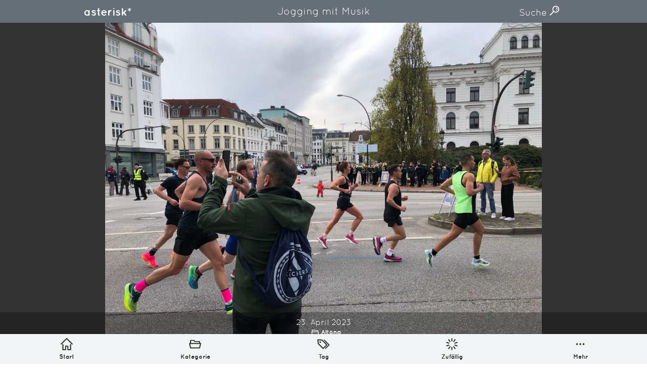

--- FILE ---
content_type: text/html; charset=UTF-8
request_url: https://asterisk.brdk.de/2023/04/jogging-mit-musik/
body_size: 6212
content:
<!DOCTYPE html>
<html lang="de"><head><meta charset="utf-8"><title>Jogging mit Musik | Bilder aus Ottensen und der Welt. | asterisk*</title><meta name="description" content="Jogging mit Musik — 5974 Bilder aus Ottensen und der Welt. — Nur für dich"><meta name="viewport" content="width=device-width, initial-scale=1.0, viewport-fit=cover"><meta name="msapplication-TileColor" content="#115aaa"><meta name="theme-color" content="#ffffff"><link rel="alternate" type="application/rss+xml" title="Neuste Beiträge" href="https://asterisk.brdk.de/feed/"><link rel="canonical" href="https://asterisk.brdk.de/2023/04/jogging-mit-musik/"><link rel="preload" href="/asset/font/quicksand-bold.woff2" as="font" crossorigin="" type="font/woff2"><link rel="preload" href="/asset/font/quicksand-regular.woff2" as="font" crossorigin="" type="font/woff2"><link rel="stylesheet" href="/asset/css/app-30282ffbaf.css"><link rel="apple-touch-icon" sizes="180x180" href="/apple-touch-icon.png"><link rel="icon" type="image/png" sizes="32x32" href="/favicon-32x32.png"><link rel="icon" type="image/png" sizes="16x16" href="/favicon-16x16.png"><link rel="manifest" href="/site.webmanifest"><link rel="mask-icon" href="/safari-pinned-tab.svg" color="#115aaa"><meta property="og:site_name" content="asterisk*"><meta property="og:title" content="Jogging mit Musik"><meta property="og:description" content="Bilder aus Ottensen und der Welt."><meta property="og:image" content="https://asterisk.brdk.de/asset/image/logo.jpg"><meta property="og:url" content="https://asterisk.brdk.de/2023/04/jogging-mit-musik/"><meta name="twitter:card" content="summary_large_image"><meta name="twitter:image" content="https://asterisk.brdk.de/asset/image/2023/04/img_5566-1500x1125.jpg"><script type="application/ld+json">{"@context": "http://schema.org","@type": "WebSite","url": "https://asterisk.brdk.de","name": "asterisk*","author":{"@type": "Person","name": "asterisk*"},"description": "Bilder aus Ottensen und der Welt.","publisher": "asterisk*"}</script><script type="application/ld+json">{"@context": "http://schema.org","@type": "BreadcrumbList","itemListElement": [{"@type": "ListItem","position": 1,"item":{"@id": "https://asterisk.brdk.de","name": "asterisk*"}},{"@type": "ListItem","position": 2,"item":{"@id": "https://asterisk.brdk.de/category/altona","name": "Altona"}},{"@type": "ListItem","position": 3,"item":{"@id": "https://asterisk.brdk.de/2023/04/jogging-mit-musik/","name": "Jogging mit Musik"}}]}</script><script type="application/ld+json">{"@context": "http://schema.org","@type": "NewsArticle","mainEntityOfPage":{"@type": "WebPage","@id": "https://asterisk.brdk.de/2023/04/jogging-mit-musik/"},"headline": "Jogging mit Musik","image":{"@type": "ImageObject","url": "https://asterisk.brdk.de/asset/image/2023/04/img_5566-1500x1125.jpg"},"datePublished": "2023-04-23T15:54:03+0200","dateModified": "2023-04-24T8:22:21+0200","author":{"@type": "Person","name": "asterisk*"},"publisher":{"@type": "Organization","name": "asterisk*","logo":{"@type": "ImageObject","url": "https://asterisk.brdk.de/asset/image/logo.jpg"}},"description": "Jogging mit Musik Altona Rathaus - Bilder aus Ottensen und der Welt."}</script><script type="application/ld+json">{"@context": "https://schema.org/","@type": "ImageObject","url": "https://asterisk.brdk.de/asset/image/2023/04/img_5566-1500x1125.jpg","license": "https://creativecommons.org/licenses/by-nc-sa/4.0/deed.de"}</script></head><body> <a href="#content" class="screenreader" aria-label="">Direkt zum Inhalt</a> <span class="a-svgstore"> <svg xmlns="http://www.w3.org/2000/svg"><symbol id="icon-about" viewBox="0 0 92 92"><path d="M46 0C29.6 0 16 13.6 16 30.3c0 10.2 4 18.4 12 23.9V64c0 1.1.7 2.2 1.5 2.9.7.7 1.8 1.1 2.8 1.1h.4l27.5-2.2c2.1-.2 3.9-1.9 3.9-4v-7.5c7-5.1 12-13.9 12-24C76 13.6 62.4 0 46 0zm12 48.5c-1.3.7-2 2.1-2 3.5v6.1l-20 1.6V52c0-1.4-.6-2.7-1.8-3.5-6.9-4-10.1-10-10.1-18.2C24 18 33.9 8 46 8s22 10 22 22.3c-.1 8-3.7 14.8-10 18.2zm5.6 25.8c.2 2.2-1.5 4.1-3.7 4.3l-27.3 2h-.3c-2.1 0-3.8-1.6-4-3.7-.2-2.2 1.5-4.1 3.7-4.3l27.3-2c2.3-.2 4.2 1.5 4.3 3.7zm-8.7 12.6c.2 2.2-1.5 4.1-3.7 4.3l-9.8.8h-.3c-2.1 0-3.8-1.6-4-3.7-.2-2.2 1.5-4.1 3.7-4.3l9.9-.8c2.2-.1 4.1 1.5 4.2 3.7zm7-56.7c-.2 1.8-1.7 3.2-3.5 3.2h-.3c-1.9-.2-3.3-1.9-3.1-3.8.6-5.7-4.4-7.8-5-8-1.8-.7-2.7-2.7-2.1-4.5.6-1.8 2.6-2.8 4.4-2.1 3.7 1.3 10.5 6.2 9.6 15.2z"/></symbol><symbol id="icon-archive" viewBox="0 0 92 92"><path d="M15.7 22c0-2.2 1.8-4 4-4h52.5c2.2 0 4 1.8 4 4s-1.8 4-4 4H19.7c-2.2 0-4-1.8-4-4zm10.6-10h39.4c1.9 0 3.5-1.6 3.5-3.5S67.6 5 65.7 5H26.3c-1.9 0-3.5 1.6-3.5 3.5s1.6 3.5 3.5 3.5zM92 26.6v10.9c0 .4-.1.8-.2 1.1L79 85.1c-.5 1.7-2 2.9-3.8 2.9H16.6c-1.8 0-3.4-1.2-3.9-3L.2 38.6c-.1-.2-.1-.4-.2-.6V26.6c0-2.2 1.8-4 4-4s4 1.8 4 4V34h76v-7.4c0-2.2 1.8-4 4-4s4 1.8 4 4zM82.7 42H9.2l10.4 38h52.5l10.6-38zM34.2 62h23.6c2.2 0 4-1.8 4-4s-1.8-4-4-4H34.2c-2.2 0-4 1.8-4 4s1.8 4 4 4z"/></symbol><symbol id="icon-arrow-thin-left" viewBox="0 0 92 92"><path d="M84 46c0 2.2-1.8 4-4 4H21.6l18.1 18.2c1.6 1.6 1.6 4.1 0 5.7-.7.7-1.7 1.1-2.8 1.1-1 0-2.1-.4-2.8-1.2l-24.9-25c-1.6-1.6-1.6-4.1 0-5.6l24.9-25c1.6-1.6 4.1-1.6 5.7 0 1.6 1.6 1.6 4.1 0 5.7L21.6 42H80c2.2 0 4 1.8 4 4z"/></symbol><symbol id="icon-arrow-thin-right" viewBox="0 0 92 92"><path d="M82.8 48.8l-24.9 25c-.8.8-1.8 1.2-2.8 1.2-1 0-2-.4-2.8-1.2-1.6-1.6-1.6-4.1 0-5.7L70.4 50H12c-2.2 0-4-1.8-4-4s1.8-4 4-4h58.4L52.2 23.8c-1.6-1.6-1.6-4.1 0-5.7 1.6-1.6 4.1-1.6 5.7 0l24.9 25c1.6 1.6 1.6 4.2 0 5.7z"/></symbol><symbol id="icon-category" viewBox="0 0 92 92"><path d="M91.1 38.6c-.8-1-1.9-1.6-3.1-1.6h-5V26.1c0-1.9-1.4-3.1-3.3-3.1h-35l-4.5-7.4c-.6-1-1.8-1.6-3-1.6H11.4C9.5 14 8 15.1 8 17v20H4c-1.2 0-2.4.6-3.1 1.5s-1.1 2.2-.8 3.4l7.4 33.9c.4 1.8 2 3.2 3.9 3.2h68.3c1.8 0 3.4-1.3 3.9-3l8.3-34c.3-1.2 0-2.4-.8-3.4zM15 21h20.2l4.5 7.4c.6 1 1.8 1.6 3 1.6H76v7H15V21zm61.5 50H14.6L9 45h73.9l-6.4 26z"/></symbol><symbol id="icon-chevron-left" viewBox="0 0 92 92"><path d="M61.8 68.1c1.6 1.5 1.6 4.1.1 5.7-.8.8-1.9 1.2-2.9 1.2s-2-.4-2.8-1.1l-26-25c-.8-.8-1.2-1.8-1.2-2.9s.4-2.1 1.2-2.9l26-25c1.6-1.5 4.1-1.5 5.7.1 1.5 1.6 1.5 4.1-.1 5.7L38.8 46l23 22.1z"/></symbol><symbol id="icon-chevron-right" viewBox="0 0 92 92"><path d="M63 46c0 1.1-.4 2.1-1.2 2.9l-26 25C35 74.6 34 75 33 75c-1.1 0-2.1-.4-2.9-1.2-1.5-1.6-1.5-4.1.1-5.7l23-22.1-23-22.1c-1.6-1.5-1.6-4.1-.1-5.7 1.5-1.6 4.1-1.6 5.7-.1l26 25c.8.8 1.2 1.8 1.2 2.9z"/></symbol><symbol id="icon-chevron-up" viewBox="0 0 92 92"><path d="M71 63c-1.1 0-2.1-.4-2.9-1.2L46 38.8l-22.1 23c-1.5 1.6-4.1 1.6-5.7.1-1.6-1.5-1.6-4.1-.1-5.7l25-26c.8-.8 1.8-1.2 2.9-1.2s2.1.4 2.9 1.2l25 26c1.5 1.6 1.5 4.1-.1 5.7C73 62.6 72 63 71 63z"/></symbol><symbol id="icon-heart" viewBox="0 0 92 92"><path d="M86.7 22C82.7 12.9 74 7 64.8 7c-9.3 0-15.3 4.1-18.8 8.5C42.5 11.1 36.5 7 27.2 7 18 7 9.3 12.9 5.3 22 1 31.5 2.8 42 10.2 50.2c17.5 19.7 33 33.6 33.2 33.7.8.7 1.7 1 2.7 1s1.9-.3 2.7-1c.2-.1 15.6-14.1 33.2-33.7 7.2-8.2 9-18.7 4.7-28.2zM75.9 44.9C62.9 59.4 51.1 70.8 46 75.6c-5.1-4.8-16.9-16.1-29.9-30.7-5.2-5.9-6.5-13-3.6-19.7C15.3 19.1 21.2 15 27.2 15c11.9 0 14.6 8.9 14.9 10 .4 1.8 2 3 3.8 3 1.8 0 3.4-1.3 3.9-3 .3-1 3-10 14.9-10 6 0 11.9 4.1 14.7 10.3 3 6.6 1.7 13.7-3.5 19.6zm-1-11.6c.1 1.9-1.3 3.6-3.3 3.7h-.2c-1.8 0-3.4-1.4-3.5-3.3-.4-5.7-4.1-6.6-4.8-6.7-1.9-.3-3.2-2-3-3.9.3-1.9 2.1-3.2 4-3 3.5.5 10.2 3.9 10.8 13.2zm-4.8 5.8c.7.8 1.2 1.8 1.2 2.8 0 1.1-.4 2.1-1.2 2.8-.7.8-1.8 1.2-2.8 1.2-1 0-2.1-.4-2.8-1.2-.7-.7-1.2-1.8-1.2-2.8 0-1 .4-2.1 1.2-2.8.7-.7 1.8-1.2 2.8-1.2 1 .1 2 .5 2.8 1.2z"/></symbol><symbol id="icon-home" viewBox="0 0 92 92"><path d="M88 49c-1 0-2-.4-2.8-1.1L46 9.6 6.8 47.9c-1.6 1.5-4.1 1.5-5.7-.1-1.5-1.6-1.5-4.1.1-5.7l42-41c1.6-1.5 4-1.5 5.6 0l42 41c1.6 1.5 1.6 4.1.1 5.7-.8.8-1.9 1.2-2.9 1.2zm-8.8 39V48.9c0-2.2-1.8-4-4-4s-4 1.8-4 4V84H58.7V62.6c0-2.9-2.4-5.3-5.3-5.3H38.6c-2.9 0-5.3 2.4-5.3 5.3V84H20.8V48.9c0-2.2-1.8-4-4-4s-4 1.8-4 4V88c0 2.2 1.8 4 4 4h20.5c2.2 0 4-1.8 4-4V65.3h9.5V88c0 2.2 1.8 4 4 4h20.5c2.2 0 3.9-1.8 3.9-4z"/></symbol><symbol id="icon-imprint" viewBox="0 0 92 92"><path d="M76 2H16c-2.2 0-4 1.8-4 4v80c0 2.2 1.8 4 4 4h60c2.2 0 4-1.8 4-4V6c0-2.2-1.8-4-4-4zm-4 80H20V10h52v72zM29.5 55.5c0-1.9 1.6-3.5 3.5-3.5h11.8c1.9 0 3.5 1.6 3.5 3.5S46.7 59 44.8 59H33c-2 0-3.5-1.6-3.5-3.5zm.5-16c0-1.9 1.6-3.5 3.5-3.5h23.8c1.9 0 3.5 1.6 3.5 3.5S59.3 43 57.3 43H33.5c-1.9 0-3.5-1.6-3.5-3.5zm0-15c0-1.9 1.6-3.5 3.5-3.5h23.8c1.9 0 3.5 1.6 3.5 3.5S59.3 28 57.3 28H33.5c-1.9 0-3.5-1.6-3.5-3.5zm29.7 28.8c.6.6 1 1.5 1 2.5 0 .9-.4 1.8-1 2.5s-1.6 1-2.5 1-1.8-.4-2.5-1-1-1.5-1-2.5c0-.9.4-1.8 1-2.5 1.3-1.3 3.7-1.3 5 0z"/></symbol><symbol id="icon-license" viewBox="0 0 92 92"><path d="M60.9 25.5c3.2 3.6 4.7 8.5 4 13.7-1.2 9.6-8.2 13-14.4 13H50v2.4c0 2.2-1.8 4-4 4s-4-1.8-4-4v-3.2c0-3.3 1.4-7.2 8.5-7.2 3.9 0 5.9-2 6.4-6 .2-1.3.3-4.8-2.1-7.4-1.9-2.1-5-3.2-9.2-3.2-9 0-9.3 5.9-9.3 6.5 0 2.2-1.8 4-4 4s-4-1.8-4-4c0-4 3.1-14.5 17.3-14.5 8.3 0 12.9 3.2 15.3 5.9zM45.7 62c-1.3 0-2.6.5-3.5 1.5-.9.9-1.5 2.2-1.5 3.5 0 1.3.5 2.6 1.5 3.5.9.9 2.2 1.5 3.5 1.5 1.3 0 2.6-.5 3.5-1.5.9-.9 1.5-2.2 1.5-3.5 0-1.3-.5-2.6-1.5-3.5-.9-.9-2.1-1.5-3.5-1.5zM92 46c0 25.4-20.6 46-46 46S0 71.4 0 46 20.6 0 46 0s46 20.6 46 46zm-8 0C84 25 67 8 46 8S8 25 8 46s17 38 38 38 38-17 38-38z"/></symbol><symbol id="icon-more" viewBox="0 0 92 92"><path d="M21 53c-1.8 0-3.7-.8-5-2.1-1.3-1.3-2-3.1-2-4.9 0-1.8.8-3.6 2-5 1.3-1.3 3.1-2 5-2 1.8 0 3.6.8 4.9 2 1.3 1.3 2.1 3.1 2.1 5 0 1.8-.8 3.6-2.1 4.9-1.3 1.3-3.1 2.1-4.9 2.1zm29.9-2.1c1.3-1.3 2.1-3.1 2.1-4.9 0-1.8-.8-3.6-2.1-5-1.3-1.3-3.1-2-4.9-2-1.8 0-3.7.8-5 2-1.3 1.3-2 3.1-2 5 0 1.8.8 3.6 2 4.9 1.3 1.3 3.1 2.1 5 2.1 1.8 0 3.6-.8 4.9-2.1zm25 0c1.3-1.3 2.1-3.1 2.1-4.9 0-1.8-.8-3.6-2.1-5-1.3-1.3-3.1-2-4.9-2-1.8 0-3.7.8-5 2-1.3 1.3-2 3.1-2 5 0 1.8.8 3.6 2 4.9 1.3 1.3 3.1 2.1 5 2.1 1.8 0 3.6-.8 4.9-2.1z"/></symbol><symbol id="icon-privacy-policy" viewBox="0 0 92 92"><path d="M87.1 53.3c-.8-.9-1.9-1.3-3.1-1.3H71.1c-2.2 0-4 1.8-4 4s1.8 4 4 4h7.8c-4 13-15.3 22.2-28.9 23.8V30.7c6.6-1.8 11.5-7.9 11.5-15.1C61.5 7 54.6 0 46 0S30.5 7 30.5 15.6c0 7.2 4.5 13.3 11.5 15.1v53.1C28 82.2 17.1 73 13.1 60h7.8c2.2 0 4-1.8 4-4s-1.8-4-4-4H8c-1.2 0-2.3.4-3.1 1.3-.8.9-1.1 2-.9 3.2C7.5 77.1 25.2 92 46 92s38.5-14.9 41.9-35.5c.2-1.2-.1-2.3-.8-3.2zM38.5 15.6c0-4.2 3.4-7.6 7.5-7.6 4.2 0 7.5 3.4 7.5 7.6 0 4.2-3.4 7.6-7.5 7.6-4.2 0-7.5-3.4-7.5-7.6z"/></symbol><symbol id="icon-random" viewBox="0 0 92 92"><path d="M46 25.7c-2.2 0-4-1.8-4-4V4.5c0-2.2 1.8-4 4-4s4 1.8 4 4v17.2c0 2.2-1.8 4-4 4zm-11.9 3.9c1.8-1.3 2.2-3.8.9-5.6L24.8 10.1c-1.3-1.8-3.8-2.2-5.6-.9-1.8 1.3-2.2 3.8-.9 5.6l10.1 13.9c.8 1.1 2 1.6 3.2 1.6.9.1 1.8-.2 2.5-.7zm-7.4 10.1c.7-2.1-.5-4.4-2.6-5L7.7 29.4c-2.1-.7-4.4.5-5 2.6-.7 2 .5 4.3 2.6 5l16.4 5.3c.4.1.8.2 1.2.2 1.7 0 3.2-1.1 3.8-2.8zm-19 22.9l16.4-5.3c2.1-.7 3.3-2.9 2.6-5-.7-2.1-2.9-3.2-5-2.6L5.3 55c-2.1.7-3.3 2.9-2.6 5 .5 1.7 2.1 2.8 3.8 2.8.4 0 .8 0 1.2-.2zm17.1 19.3L35 68c1.3-1.8.9-4.3-.9-5.6s-4.3-.9-5.6.9L18.4 77.2c-1.3 1.8-.9 4.3.9 5.6.7.5 1.5.8 2.3.8 1.2 0 2.4-.6 3.2-1.7zM50 87.5V70.3c0-2.2-1.8-4-4-4s-4 1.8-4 4v17.2c0 2.2 1.8 4 4 4s4-1.8 4-4zm22.8-4.7c1.8-1.3 2.2-3.8.9-5.6L63.5 63.3c-1.3-1.8-3.8-2.2-5.6-.9-1.8 1.3-2.2 3.8-.9 5.6l10.1 13.9c.8 1.1 2 1.6 3.2 1.6.9.1 1.8-.2 2.5-.7zm16.5-22.7c.7-2.1-.5-4.4-2.6-5l-16.4-5.3c-2.1-.7-4.4.5-5 2.6-.7 2.1.5 4.4 2.6 5l16.4 5.3c.4.1.8.2 1.2.2 1.7-.1 3.3-1.2 3.8-2.8zm-19-17.8L86.7 37c2.1-.7 3.3-2.9 2.6-5-.7-2.1-2.9-3.2-5-2.6l-16.4 5.3c-2.1.7-3.3 2.9-2.6 5 .5 1.7 2.1 2.8 3.8 2.8.4 0 .8-.1 1.2-.2zm-6.8-13.6l10.1-13.9c1.3-1.8.9-4.3-.9-5.6-1.8-1.3-4.3-.9-5.6.9L57 24c-1.3 1.8-.9 4.3.9 5.6.7.5 1.5.8 2.3.8 1.3 0 2.5-.6 3.3-1.7z"/></symbol><symbol id="icon-search" viewBox="0 0 92 92"><path d="M57.8 2.2c-17.1 0-31 14.1-31 31.3 0 7.3 2.5 13.9 6.6 19.3L4 82.6c-1.7 1.8-1.7 4.6 0 6.3.9.9 2 1.3 3.1 1.3 1.2 0 2.3-.4 3.2-1.3l29.4-29.8c5.1 3.7 11.3 5.8 18 5.8 17.1 0 31-14.1 31-31.3S74.9 2.2 57.8 2.2zm0 54.8c-12.7 0-23-10.5-23-23.4 0-12.9 10.3-23.4 23-23.4s23 10.5 23 23.4c0 12.9-10.3 23.4-23 23.4zm15.5-23c-.2 1.7-1.7 3-3.4 3h-.5c-1.9-.3-3.2-2-3-3.9.7-5.2-5.1-7.9-5.4-8-1.7-.8-2.5-2.9-1.7-4.6s2.8-2.5 4.6-1.8c.4.1 10.8 4.9 9.4 15.3zM66 41.6c.7.7 1.2 1.8 1.2 2.8 0 1.1-.4 2.1-1.2 2.8-.7.7-1.8 1.2-2.8 1.2-1 0-2.1-.4-2.8-1.2-.7-.7-1.2-1.8-1.2-2.8 0-1 .4-2.1 1.2-2.8.7-.7 1.8-1.2 2.8-1.2 1 0 2 .4 2.8 1.2z"/></symbol><symbol id="icon-tag" viewBox="0 0 92 92"><path d="M75.2 51.6c0-1.1-.4-2.1-1.2-2.8L36.7 12c-.7-.7-1.6-1.1-2.6-1.1L4.3 9c-1.2-.1-2.3.4-3.1 1.2-.8.8-1.3 1.9-1.2 3.1l1.9 29.3c.1 1 .5 1.9 1.2 2.6l37.4 36.7c.8.8 1.8 1.2 2.8 1.2 1 0 2-.4 2.8-1.2L74 54.4c.8-.7 1.2-1.7 1.2-2.8zM43.3 73.4L9.9 40.5 8.3 17.3l23.8 1.5 33.4 32.8-22.2 21.8zM26 26.2c1.1 1.1 1.8 2.7 1.8 4.2 0 1.6-.6 3.1-1.8 4.2-1.1 1.1-2.7 1.8-4.3 1.8-1.6 0-3.1-.6-4.3-1.8-1.1-1.1-1.8-2.7-1.8-4.2 0-1.6.6-3.1 1.8-4.2 1.1-1.1 2.7-1.8 4.3-1.8 1.6 0 3.2.7 4.3 1.8zm66 25.4c0 .9-.4 1.8-1 2.5L63.1 81.5c-.7.7-1.6 1-2.5 1-.9 0-1.8-.3-2.5-1-1.4-1.4-1.4-3.6 0-4.9l25.4-24.9-34.9-34.3c-1.4-1.4-1.4-3.6 0-4.9 1.4-1.4 3.6-1.4 5 0L91 49.1c.6.7 1 1.6 1 2.5z"/></symbol></svg> </span><header class="o-header grid grid--header"> <a class="o-header-logo" href="/">asterisk*</a> <form class="m-form m-search-form" role="search" method="get" action="https://asterisk.brdk.de/"> <label for="searchinput"> <span class="screenreader">Finden</span> <input id="searchinput" class="a-input a-input--text" type="search" required="required" placeholder="Finden" name="s"> </label> <div class="m-search-form-dim"></div> </form> <a class="m-show-search js-show-search" href="#" aria-hidden="true">    Suche    <span>Suchfeld einblenden</span> <svg class="a-icon a-icon-search" aria-hidden="true"> <use xlink:href="#icon-search" /> </svg> </a></header><nav class="o-navigation" aria-label="primary"> <ul class="grid grid--navigation"> <li class="grid-item o-navigation-item"> <a href="/" aria-label="Start"> <figure> <svg class="a-icon a-icon-home" aria-hidden="true"> <use xlink:href="#icon-home" /> </svg> <figcaption>Start</figcaption> </figure> </a> </li> <li class="grid-item o-navigation-item"> <a href="/category/" aria-label="Kategorie"> <figure> <svg class="a-icon a-icon-category" aria-hidden="true"> <use xlink:href="#icon-category" /> </svg> <figcaption>Kategorie</figcaption> </figure> </a> </li> <li class="grid-item o-navigation-item"> <a href="/tag/" aria-label="Tag"> <figure> <svg class="a-icon a-icon-tag" aria-hidden="true"> <use xlink:href="#icon-tag" /> </svg> <figcaption>Tag</figcaption> </figure> </a> </li> <li class="grid-item o-navigation-item"> <a href="/random/" aria-label="Zufällig"> <figure> <svg class="a-icon a-icon-random" aria-hidden="true"> <use xlink:href="#icon-random" /> </svg> <figcaption>Zufällig</figcaption> </figure> </a> </li> <li class="grid-item o-navigation-item"> <a class="js-navigation-show-more" href="#"> <figure> <svg class="a-icon a-icon-more" aria-hidden="true"> <use xlink:href="#icon-more" /> </svg> <figcaption>Mehr</figcaption> </figure> </a> <ul class="o-navigation-sheet"> <li class="o-navigation-item"> <a href="/about/" aria-label="Über"> <figure> <svg class="a-icon a-icon-about" aria-hidden="true"> <use xlink:href="#icon-about" /> </svg> <figcaption>Über</figcaption> </figure> </a> </li> <li class="o-navigation-item"> <a href="/archive/" aria-label="Monatliches Archiv"> <figure> <svg class="a-icon a-icon-archive" aria-hidden="true"> <use xlink:href="#icon-archive" /> </svg> <figcaption>Monatliches Archiv</figcaption> </figure> </a> </li> <li class="o-navigation-item"> <a href="/imprint/" aria-label="Impressum"> <figure> <svg class="a-icon a-icon-imprint" aria-hidden="true"> <use xlink:href="#icon-imprint" /> </svg> <figcaption>Impressum</figcaption> </figure> </a> </li> <li class="o-navigation-item"> <a href="/privacy-policy/" aria-label="Datenschutz-Bestimmung"> <figure> <svg class="a-icon a-icon-privacy-policy" aria-hidden="true"> <use xlink:href="#icon-privacy-policy" /> </svg> <figcaption>Datenschutz-Bestimmung</figcaption> </figure> </a> </li> <li class="o-navigation-item"> <a href="https://creativecommons.org/licenses/by-nc-sa/4.0/deed.de" target="_blank" aria-label="Lizenz"> <figure> <svg class="a-icon a-icon-license" aria-hidden="true"> <use xlink:href="#icon-license" /> </svg> <figcaption>Lizenz: (CC BY-NC-SA 4.0)</figcaption> </figure> </a> </li> </ul> </li> </ul> <div class="o-navigation-dim"></div></nav><main id="content" class="main"> <article class="o-article"> <header> <h1 class="h1">Jogging mit Musik</h1> </header> <figure> <img class="a-image a-image--single js-lazyload" src="https://asterisk.brdk.de/asset/image/2023/04/img_5566-500x375.jpg" srcset="https://asterisk.brdk.de/asset/image/2023/04/img_5566-500x375.jpg 500w, https://asterisk.brdk.de/asset/image/2023/04/img_5566-1000x750.jpg 1000w, https://asterisk.brdk.de/asset/image/2023/04/img_5566-1500x1125.jpg 1500w,  https://asterisk.brdk.de/asset/image/2023/04/img_5566-2000x1500.jpg 2000w" data-srcset="https://asterisk.brdk.de/asset/image/2023/04/img_5566-500x375.jpg 500w, https://asterisk.brdk.de/asset/image/2023/04/img_5566-1000x750.jpg 1000w, https://asterisk.brdk.de/asset/image/2023/04/img_5566-1500x1125.jpg 1500w, https://asterisk.brdk.de/asset/image/2023/04/img_5566-2000x1500.jpg 2000w" data-sizes="auto" sizes="100vw" alt="Jogging mit Musik"><noscript><img src="https://asterisk.brdk.de/asset/image/2023/04/img_5566-500x375.jpg" alt="Jogging mit Musik"></noscript> <figcaption> <time datetime="2023-04-23">23. April 2023</time> <ul class="category"> <li> <svg class="a-icon a-icon-category" aria-hidden="true"> <use xlink:href="#icon-category" /> </svg> <a href="https://asterisk.brdk.de/category/altona/" aria-label="In der Kategorie: Altona">Altona</a> </li> </ul> <ul class="tag"> <li> <svg class="a-icon a-icon-tag" aria-hidden="true"> <use xlink:href="#icon-tag" /> </svg> <a href="https://asterisk.brdk.de/tag/fun/" aria-label="Verschlagwortet mit: Fun">Fun</a> </li> <li> <svg class="a-icon a-icon-tag" aria-hidden="true"> <use xlink:href="#icon-tag" /> </svg> <a href="https://asterisk.brdk.de/tag/rathaus/" aria-label="Verschlagwortet mit: Rathaus">Rathaus</a> </li> </ul> </figcaption> </figure> <footer> <ul class="o-pagination-prev-next js-toggle-pagination-prev-next"> <li> <a class="m-button m-button--prev" href="https://asterisk.brdk.de/2023/04/ende-gel%C3%A4nde/" aria-label="Vorheriger Eintrag: Ende Gelände"> <span class="m-button-inner"> <svg class="a-icon a-icon-chevron-left" aria-hidden="true"> <use xlink:href="#icon-chevron-left" /> </svg> </span> </a> </li> <li> <a class="m-button m-button--next" href="https://asterisk.brdk.de/2023/04/br-490-rules/" aria-label="Nächster Eintrag: BR 490 rules"> <span class="m-button-inner"> <svg class="a-icon a-icon-chevron-right" aria-hidden="true"> <use xlink:href="#icon-chevron-right" /> </svg> </span> </a> </li> </ul> </footer> </article></main><footer class="o-footer"> <span class="asterisk">*</span>  asterisk*  Bilder aus Ottensen und der Welt.  5974  Erstellt mit  <svg class="a-icon a-icon-heart" aria-hidden="true"> <use xlink:href="#icon-heart" /> </svg>  in Hamburg  @ 2026  <br>  Über  <br>  Monatliches Archiv  <br>  Impressum  <br>  Datenschutz-Bestimmung  <br> <a href="https://creativecommons.org/licenses/by-nc-sa/4.0/deed.de">Lizenz: (CC BY-NC-SA 4.0)</a> <br>  Be excellent to each other.</footer><a class="m-back-to-top js-back-to-top" href="#top" aria-hidden="true"> <span>Zurück nach oben</span> <svg class="a-icon a-icon-chevron-up" aria-hidden="true"> <use xlink:href="#icon-chevron-up" /> </svg></a><script async="async" src="/asset/js/app-b544fa3d56.js"></script> <script>    var _paq = window._paq || [];_paq.push(["trackPageView"]);_paq.push(["enableLinkTracking"]);(function(){var u="https://asterisk.brdk.de/piwik/";_paq.push(["setTrackerUrl",u+"matomo.php"]);_paq.push(["setSiteId","1"]);var d=document,g=d.createElement("script"),s=d.getElementsByTagName("script")[0];g.async=true;g.defer=true;g.src=u+"matomo.js";s.parentNode.insertBefore(g,s);})();</script> </body></html>
